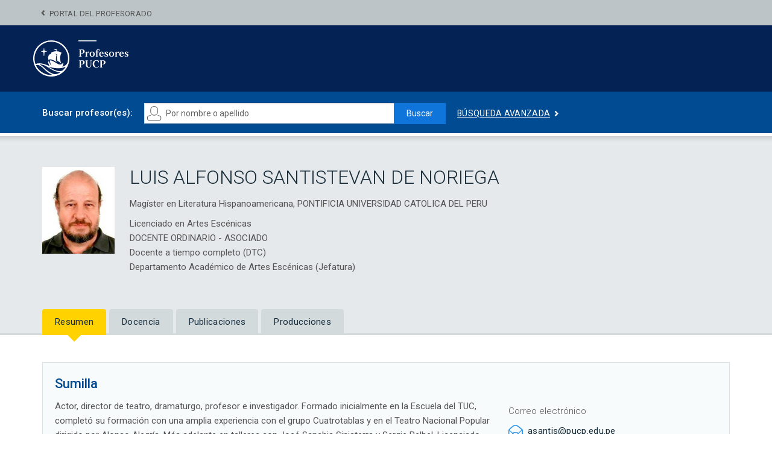

--- FILE ---
content_type: text/html; charset=UTF-8
request_url: https://www.pucp.edu.pe/profesor/luis-santistevan-de-noriega/
body_size: 5519
content:
<!DOCTYPE html>
<html lang="es">

<head>
    <meta charset="utf-8">
    <meta http-equiv="X-UA-Compatible" content="IE=edge">
    <meta name="viewport" content="width=device-width, initial-scale=1">
    <link href="https://s3.amazonaws.com/files.pucp.edu.pe/profesor/img-docentes/santistevan-de-noriega-luis-alfonso-00004181.jpg" rel="image_src">
    <meta name="description" content="Actor, director de teatro, dramaturgo, profesor e investigador. Formado inicialmente en la Escuela del TUC, completó su formación con una amplia experiencia con el grupo Cuatrotablas y en el Teatro Nacional Popular dirigido por Alonso Alegría. Más adelante en talleres con José Sanchis Sinisterra y Sergie Belbel. Licenciado en Artes Escénicas pro la PUCP ha cursado la maestría y cursa actualmente el doctorado en Literatura Hispanoamericana en la misma universidad. Autor de varias obras de teatro, montadas en el Perú y publicadas en antologías y revistas en el Perú y España, versiones de obras clásicas para teatro, series de televisión y guiones de cine. Trabaja como actor en teatro cine y televisión.  Enseña teatro desde 1983. Ha publicado como investigador en revistas de la PUCP y otras..">
    <meta name="author" content="PUCP">
    <title>LUIS ALFONSO SANTISTEVAN DE NORIEGA</title>
    <link href="https://maxcdn.bootstrapcdn.com/bootstrap/3.3.7/css/bootstrap.min.css" rel="stylesheet">
    <link href="https://fonts.googleapis.com/css?family=Roboto:300,400,500,700,900" rel="stylesheet">
    <!--[if lt IE 9]>
      <script src="https://oss.maxcdn.com/html5shiv/3.7.3/html5shiv.min.js"></script>
      <script src="https://oss.maxcdn.com/respond/1.4.2/respond.min.js"></script>
    <![endif]-->
    <link href="https://cdn01.pucp.education/template/cvpucp/style.css" rel="stylesheet">
    <!-- Google Tag Manager -->
<script>(function(w,d,s,l,i){w[l]=w[l]||[];w[l].push({'gtm.start':
new Date().getTime(),event:'gtm.js'});var f=d.getElementsByTagName(s)[0],
j=d.createElement(s),dl=l!='dataLayer'?'&l='+l:'';j.async=true;j.src=
'https://www.googletagmanager.com/gtm.js?id='+i+dl;f.parentNode.insertBefore(j,f);
})(window,document,'script','dataLayer','GTM-K7HRVWT');</script>
<!-- End Google Tag Manager -->




<!-- Google Tag Manager (noscript) -->
<noscript><iframe src="https://www.googletagmanager.com/ns.html?id=GTM-K7HRVWT"
height="0" width="0" style="display:none;visibility:hidden"></iframe></noscript>
<!-- End Google Tag Manager (noscript) -->

    <meta property="og:title" content="LUIS ALFONSO SANTISTEVAN DE NORIEGA">
    <meta property="og:type" content="website">
    <meta property="og:url" content="https://www.pucp.edu.pe//profesor/luis-santistevan-de-noriega/">
    <meta property="og:image" content="https://s3.amazonaws.com/files.pucp.edu.pe/profesor/img-docentes/santistevan-de-noriega-luis-alfonso-00004181.jpg">
    <meta property="og:site_name" content="CV PUCP">
    <meta property="og:description" content="Actor, director de teatro, dramaturgo, profesor e investigador. Formado inicialmente en la Escuela del TUC, completó su formación con una amplia experiencia con el grupo Cuatrotablas y en el Teatro Nacional Popular dirigido por Alonso Alegría. Más adelante en talleres con José Sanchis Sinisterra y Sergie Belbel. Licenciado en Artes Escénicas pro la PUCP ha cursado la maestría y cursa actualmente el doctorado en Literatura Hispanoamericana en la misma universidad. Autor de varias obras de teatro, montadas en el Perú y publicadas en antologías y revistas en el Perú y España, versiones de obras clásicas para teatro, series de televisión y guiones de cine. Trabaja como actor en teatro cine y televisión.  Enseña teatro desde 1983. Ha publicado como investigador en revistas de la PUCP y otras..">


    <link rel="apple-touch-icon" sizes="57x57" href="https://s3.amazonaws.com/files.pucp.edu.pe/pucp-general/img-header/favicon/apple-icon-57x57.png">
    <link rel="apple-touch-icon" sizes="60x60" href="https://s3.amazonaws.com/files.pucp.edu.pe/pucp-general/img-header/favicon/apple-icon-60x60.png">
    <link rel="apple-touch-icon" sizes="72x72" href="https://s3.amazonaws.com/files.pucp.edu.pe/pucp-general/img-header/favicon/apple-icon-72x72.png">
    <link rel="apple-touch-icon" sizes="76x76" href="https://s3.amazonaws.com/files.pucp.edu.pe/pucp-general/img-header/favicon/apple-icon-76x76.png">
    <link rel="apple-touch-icon" sizes="114x114" href="https://s3.amazonaws.com/files.pucp.edu.pe/pucp-general/img-header/favicon/apple-icon-114x114.png">
    <link rel="apple-touch-icon" sizes="120x120" href="https://s3.amazonaws.com/files.pucp.edu.pe/pucp-general/img-header/favicon/apple-icon-120x120.png">
    <link rel="apple-touch-icon" sizes="144x144" href="https://s3.amazonaws.com/files.pucp.edu.pe/pucp-general/img-header/favicon/apple-icon-144x144.png">
    <link rel="apple-touch-icon" sizes="152x152" href="https://s3.amazonaws.com/files.pucp.edu.pe/pucp-general/img-header/favicon/apple-icon-152x152.png">
    <link rel="apple-touch-icon" sizes="180x180" href="https://s3.amazonaws.com/files.pucp.edu.pe/pucp-general/img-header/favicon/apple-icon-180x180.png">
    <link rel="icon" type="image/png" sizes="192x192" href="https://s3.amazonaws.com/files.pucp.edu.pe/pucp-general/img-header/favicon/android-icon-192x192.png">
    <link rel="icon" type="image/png" sizes="32x32" href="https://s3.amazonaws.com/files.pucp.edu.pe/pucp-general/img-header/favicon/favicon-32x32.png">
    <link rel="icon" type="image/png" sizes="96x96" href="https://s3.amazonaws.com/files.pucp.edu.pe/pucp-general/img-header/favicon/favicon-96x96.png">
    <link rel="icon" type="image/png" sizes="16x16" href="https://s3.amazonaws.com/files.pucp.edu.pe/pucp-general/img-header/favicon/favicon-16x16.png">
    <link rel="manifest" href="https://s3.amazonaws.com/files.pucp.edu.pe/pucp-general/img-header/favicon/manifest.json">
    <link rel="shortcut icon" href="https://s3.amazonaws.com/files.pucp.edu.pe/pucp-general/img-header/favicon/favicon.ico">
    <link rel="icon" type="image/png" href="https://s3.amazonaws.com/files.pucp.edu.pe/pucp-general/img-header/favicon/favicon-32x32.png" sizes="32x32">
    <meta name="msapplication-TileColor" content="#ffffff">
    <meta name="msapplication-TileImage" content="https://s3.amazonaws.com/files.pucp.edu.pe/pucp-general/img-header/favicon/ms-icon-144x144.png">
    <meta name="theme-color" content="#ffffff">

</head>

<body>
    <script>
        (function(i, s, o, g, r, a, m) {
            i['GoogleAnalyticsObject'] = r;
            i[r] = i[r] || function() {
                (i[r].q = i[r].q || []).push(arguments)
            }, i[r].l = 1 * new Date();
            a = s.createElement(o),
                m = s.getElementsByTagName(o)[0];
            a.async = 1;
            a.src = g;
            m.parentNode.insertBefore(a, m)
        })(window, document, 'script', '//www.google-analytics.com/analytics.js', 'ga');

        ga('create', 'UA-2471788-6', 'auto');
        ga('send', 'pageview');
    </script>


            <style>
            header {
                background: #042354;
            }

            .logo-wrapper {
                padding: 0;
            }

            .logo-wrapper img {
                margin: 25px 20px 25px 0px;
                height: 60px;
            }

            @media (max-width: 767px) {
                .logo-wrapper img {
                    /*margin: 8px 20px 8px 0px;*/
                    margin: 20px 20px 20px 20px;
                    height: 48px;
                }
            }
        </style>
        <header>
            <div class="primera-barra hidden-xs">
                <div class="container"><a href="https://profesorado.pucp.edu.pe/" target="_blank">Portal del Profesorado</a></div>
            </div>
            <div class="container logo-wrapper">
                <div class="row">
                    <div class="col-xs-12">
                        <a href="https://www.pucp.edu.pe/profesor">
                            <img src="https://s3.amazonaws.com/files.pucp.edu.pe/pucp-general/img-header/profesores_pucp.svg" />
                        </a>
                    </div>
                </div>
            </div>
        </header>

    



    <div class="bloque-sombra barra-busqueda">
                    <div class="container">
                        <form class="form-inline" action="https://www.pucp.edu.pe/profesor/resultados/">
                            <div class="form-group">
                                <label for="busquedaProf">Buscar profesor(es):</label>
                                <div class="input-group intern-input-group left-addon">
                                    <img src="https://cdn01.pucp.education/template/cvpucp/images/ico-persona.png" alt="" />
                                    <input id="busquedaProf" name="buscar" class="form-control" placeholder="Por nombre o apellido" type="text">
                                    <span class="input-group-btn">
                                        <button  class="btn btn-search" type="submit">Buscar</button>
                                    </span>
                                </div>
                            </div>
                            <a class="flecha-link" href="https://www.pucp.edu.pe/profesor/busqueda/">B&uacute;squeda avanzada</a>
                        </form>
                    </div>
                </div>    <div class="resumen">
        <div class="container">
            <h1 class="visible-xs">LUIS ALFONSO SANTISTEVAN DE NORIEGA</h1>
            <div class=" ">
                <div class="align-left" id="00004181">
                    <img style="max-width: 120px" src="https://s3.amazonaws.com/files.pucp.edu.pe/profesor/img-docentes/santistevan-de-noriega-luis-alfonso-00004181.jpg" alt="LUIS ALFONSO SANTISTEVAN DE NORIEGA" title="LUIS ALFONSO SANTISTEVAN DE NORIEGA" />
                </div>
                <div class="info-prof" style="overflow: hidden;display: block;">
                    <h1 class="hidden-xs">LUIS ALFONSO SANTISTEVAN DE NORIEGA</h1>















                    <style>
                        #accordion-docente.panel-group {
                            margin: 0px;
                        }
                        #accordion-docente .panel-title a {
                            position: relative;
                        }
                        #accordion-docente .panel-title a[aria-expanded="true"]::before {
                            content: '\e260';
                        }
                        #accordion-docente .panel-title a:before {
                            font-family: 'Glyphicons Halflings';
                            content: "\e259";
                            position: absolute;
                            display: block;
                            font-size: 11px;
                            color: #202020;
                            right: -17px;
                            top: 3px;
                            z-index: 2;
                            font-weight: bold;
                        }
                        #accordion-docente h4.panel-title a {
                            text-decoration: none;
                            border-bottom: 1px solid #0f75da;
                            color: #0f75da;
                        }
                        @media (min-width: 768px) {
                            .resumen p {
                                padding-top: 1%;
                            }
                        }
                    </style>
                    Magíster en Literatura Hispanoamericana, PONTIFICIA UNIVERSIDAD CATOLICA DEL PERU<br />                    
















                    





                    <p> Licenciado en Artes Escénicas<br />                        DOCENTE ORDINARIO - ASOCIADO<br />                        Docente a tiempo completo (DTC)<br />                        Departamento Académico de Artes Escénicas (Jefatura)<br />                        </p>
                </div>
            </div>
            <select class="form-control visible-xs" id="sel1" onchange="javascript:window.document.location.href=this.value;">
                <option selected="selected" value="https://www.pucp.edu.pe/profesor/luis-santistevan-de-noriega/resumen/">Resumen</option><option class="xsx" value="https://www.pucp.edu.pe/profesor/luis-santistevan-de-noriega/docencia/">Docencia</option><option class="xsx" value="https://www.pucp.edu.pe/profesor/luis-santistevan-de-noriega/publicaciones/">Publicaciones</option><option class="xsx" value="https://www.pucp.edu.pe/profesor/luis-santistevan-de-noriega/producciones/">Producciones</option>            </select>
            <ul class="nav nav-tabs hidden-xs">
                <li class="active"><a href="https://www.pucp.edu.pe/profesor/luis-santistevan-de-noriega/resumen/">Resumen</a></li><li class="xsx"><a href="https://www.pucp.edu.pe/profesor/luis-santistevan-de-noriega/docencia/">Docencia</a></li><li class="xsx"><a href="https://www.pucp.edu.pe/profesor/luis-santistevan-de-noriega/publicaciones/">Publicaciones</a></li><li class="xsx"><a href="https://www.pucp.edu.pe/profesor/luis-santistevan-de-noriega/producciones/">Producciones</a></li>            </ul>
        </div>
    </div><div class="resumen-contenido" data-ref="b:1;b:1;">
    <div class="container">


                    <div class="sumilla">
                    <h2>Sumilla</h2>
                <div class="row">
                    <div class="col-sm-8">
                        <p>Actor, director de teatro, dramaturgo, profesor e investigador. Formado inicialmente en la Escuela del TUC, completó su formación con una amplia experiencia con el grupo Cuatrotablas y en el Teatro Nacional Popular dirigido por Alonso Alegría. Más adelante en talleres con José Sanchis Sinisterra y Sergie Belbel. Licenciado en Artes Escénicas pro la PUCP ha cursado la maestría y cursa actualmente el doctorado en Literatura Hispanoamericana en la misma universidad. Autor de varias obras de teatro, montadas en el Perú y publicadas en antologías y revistas en el Perú y España, versiones de obras clásicas para teatro, series de televisión y guiones de cine. Trabaja como actor en teatro cine y televisión.  Enseña teatro desde 1983. Ha publicado como investigador en revistas de la PUCP y otras..</p>
                    </div>
                    <div class="col-sm-4">
                        <!--<h5>Líneas de investigación</h5> <p></p> -->
                        <h5>Correo electr&oacute;nico</h5><img src="https://s3-us-west-2.amazonaws.com/cdn01.pucp.education/template/cvpucp/images/mail.png" alt="" />&nbsp;&nbsp;<a target="_blank" href="mailto:asantis@pucp.edu.pe">asantis@pucp.edu.pe</a>                    </div>
                </div>
            </div>
        

        <div class="divider visible-xs"></div>
        <div class="row">

                                    <div class="col-md-6 xsx">
                        <h2>Publicaciones (7)</h2>
                        <a href="https://www.pucp.edu.pe/profesor/luis-santistevan-de-noriega/publicaciones/?tipo=Artículos en revista">Artículos en revista (5)</a>   |   <a href="https://www.pucp.edu.pe/profesor/luis-santistevan-de-noriega/publicaciones/?tipo=Parte o capítulo de libro">Parte o capítulo de libro (2)</a>                        <div class="resumen-bloque">
                            <div class="bloque-detalle"><a href='https://www.pucp.edu.pe/profesor/luis-santistevan-de-noriega'>SANTISTEVAN, L. A.</a>(2025). <strong>Desnudando al superhombre: a setenta años de Collacocha de Enrique Solari Swayne</strong>. Letras. Volumen: 96. (pp. 180 - 196). Recuperado de: <a href='https://revista.letras.unmsm.edu.pe/index.php/le/article/view/2799/2598' target='_blank'>https://revista.letras.unmsm.edu.pe/index.php/le/article/view/2799/2598</a></div><div class="bloque-detalle"><a href='https://www.pucp.edu.pe/profesor/luis-santistevan-de-noriega'>SANTISTEVAN, L. A.</a>(2025). <strong>Historia nacional y teatro épico</strong>. Kaylla. (pp. 63 - 79). Recuperado de: <a href='https://revistas.pucp.edu.pe/index.php/kaylla/issue/view/2020/94' target='_blank'>https://revistas.pucp.edu.pe/index.php/kaylla/issue/view/2020/94</a></div><div class="bloque-detalle"><a href='https://www.pucp.edu.pe/profesor/luis-santistevan-de-noriega'>SANTISTEVAN, L. A.</a>(2025). <strong>Memoria del teatro de creación colectiva en el Perú (1971-1990)</strong>. En <i>Teatro: asedios e innovaciones</i>. (pp. 54 - 85). LIMA. PUCP - Instituto Riva-Agüero. Recuperado de: <a href='https://repositorio.pucp.edu.pe/items/1df6380c-ce55-4521-b291-5fafbe3f9be5' target='_blank'>https://repositorio.pucp.edu.pe/items/1df6380c-ce55-4521-b291-5fafbe3f9be5</a></div>                            <a class="btn btn-flecha2" href="https://www.pucp.edu.pe/profesor/luis-santistevan-de-noriega/publicaciones/">Ver todas las publicaciones</a>
                        </div>
                    </div>
                

                

                                    <div class="col-md-6 xsx">
                        <h2>Docencia</h2>
                        <div class="resumen-bloque">
                            <div class="col-md-6"><h2>Docencia en la PUCP (últimos 2 años)</h2><h3>Pregrado</h3><h4>Facultad de Artes Escénicas</h4><div class="resumen-bloque"><div class="bloque-detalle"><p style="color:#000">1CPE05 - PROYECTO FINAL 1</p><p>Semestre 2023</p><ul><li>2023-1</li></ul></div></div><div class="resumen-bloque"><div class="bloque-detalle"><p style="color:#000">1CPE06 - PROYECTO FINAL 2</p><p>Semestre 2023</p><ul><li>2023-2</li></ul></div></div><div class="resumen-bloque"><div class="bloque-detalle"><p style="color:#000">1TEA18 - PROYECTO FINAL 2 - TEATRO</p><p>Semestre 2025</p><ul><li>2025-1</li></ul><p>Semestre 2024</p><ul><li>2024-2</li></ul><p>Semestre 2023</p><ul><li>2023-1</li></ul></div></div><div class="resumen-bloque"><div class="bloque-detalle"><p style="color:#000">1TEA25 - ACTUACIÓN 5</p><p>Semestre 2024</p><ul><li>2024-1</li></ul></div></div><div class="resumen-bloque"><div class="bloque-detalle"><p style="color:#000">1TEA26 - ACTUACIÓN 6</p><p>Semestre 2023</p><ul><li>2023-1</li><li>2023-2</li></ul></div></div><div class="resumen-bloque"><div class="bloque-detalle"><p style="color:#000">1TEA28 - ACTUACIÓN 8</p><p>Semestre 2025</p><ul><li>2025-2</li></ul></div></div><div class="resumen-bloque"><div class="bloque-detalle"><p style="color:#000">1TEA41 - SEMINARIO DE TESIS 2</p><p>Semestre 2025</p><ul><li>2025-1</li></ul></div></div></div><div class="col-md-6"><h2>&nbsp;</h2><div class="divider visible-xs"></div><h3>Posgrado</h3><h4>Escuela de Posgrado</h4><div class="resumen-bloque"><div class="bloque-detalle"><p style="color:#000">1ARE20 - ARTES ESCENICAS EN EL PERU</p><p>Semestre 2023</p><ul><li>2023-1</li></ul></div></div><div class="resumen-bloque"><div class="bloque-detalle"><p style="color:#000">1ARE62 - ARTES ESCÉNICAS EN EL PERÚ</p><p>Semestre 2025</p><ul><li>2025-1</li></ul></div></div></div>                            <a class="btn btn-flecha2" href="https://www.pucp.edu.pe/profesor/luis-santistevan-de-noriega/docencia/">Ver todos los cursos</a>
                        </div>
                    </div>
                


                                    <div class="col-md-6 xsx">
                        <h2>Producciones (7)</h2>
                        <a href="https://www.pucp.edu.pe/profesor/luis-santistevan-de-noriega/producciones/?tipo=Artes escénicas">Artes escénicas (7)</a>                        <div class="resumen-bloque">
                            <div class="bloque-detalle">
                                    <!--<span class="etiqueta">Artes escénicas</span>
                                    <h3>DAVILA, Eliseo y AA/VV</h3>-->
                                    <p><a href='https://www.pucp.edu.pe/profesor/luis-santistevan-de-noriega'>SANTISTEVAN DE NORIEGA, LUIS ALFONSO</a>. <strong>La puerta del cielo</strong>. La Plaza. Lima. Teatro La Plaza. Temporada: 05/07/2010 - 20/07/2010<br></p>
                            </div><div class="bloque-detalle">
                                    <!--<span class="etiqueta">Artes escénicas</span>
                                    <h3>DAVILA, Eliseo y AA/VV</h3>-->
                                    <p><a href='https://www.pucp.edu.pe/profesor/luis-santistevan-de-noriega'>SANTISTEVAN DE NORIEGA, LUIS ALFONSO</a>. <strong>Por accidente</strong>. </p>
                            </div><div class="bloque-detalle">
                                    <!--<span class="etiqueta">Artes escénicas</span>
                                    <h3>DAVILA, Eliseo y AA/VV</h3>-->
                                    <p><a href='https://www.pucp.edu.pe/profesor/luis-santistevan-de-noriega'>SANTISTEVAN DE NORIEGA, LUIS ALFONSO</a>. <strong>Trilogía</strong>. </p>
                            </div><div class="bloque-detalle">
                                    <!--<span class="etiqueta">Artes escénicas</span>
                                    <h3>DAVILA, Eliseo y AA/VV</h3>-->
                                    <p><a href='https://www.pucp.edu.pe/profesor/luis-santistevan-de-noriega'>SANTISTEVAN DE NORIEGA, LUIS ALFONSO</a>. <strong>Naturaleza viva</strong>. </p>
                            </div>                            <a class="btn btn-flecha2" href="https://www.pucp.edu.pe/profesor/luis-santistevan-de-noriega/producciones/">Ver todas las producciones</a>
                        </div>
                    </div>
                


        </div>
        </div>
    </div>
</div>    <footer>
        <div class="container">
            <div class="row">
                <div class="col-sm-4">
                    <h4>Más información de profesores PUCP</h4>
                    <ul>
                        <li><a href="http://profesorado.pucp.edu.pe/cv-pucp/que-es-cvpucp/" target="_blank">Sobre esta plataforma</a></li>
                        <li><a href="http://www.pucp.edu.pe/la-universidad/nuestra-universidad/pucp-cifras/datos-academicos/?seccion=comunidad-universitaria&area=personal" target="_blank">Ver cifras de profesores</a></li>
                        <li><a href="http://profesorado.pucp.edu.pe/" target="_blank">Portal del Profesorado</a></li>
                    </ul>
                </div>
                <div class="col-sm-4">
                    <h4>Servicios PUCP</h4>
                    <ul><li><a href="http://campusvirtual.pucp.edu.pe/" target="_blank">Campus Virtual</a></li><li><a href="http://intranet.pucp.edu.pe/" target="_blank">Correo PUCP</a></li><li><a href="http://biblioteca.pucp.edu.pe/" target="_blank">Biblioteca</a></li><li><a href="http://agenda.pucp.edu.pe/" target="_blank">Agenda PUCP</a></li><li><a href="http://serviciodesalud.pucp.edu.pe/" target="_blank">Servicio de Salud</a></li></ul>
                </div>
                <div class="col-sm-4">
                    <h4>Contacto</h4>
                    <p>Razón Social: PONTIFICIA UNIVERSIDAD CATOLICA DEL PERU<br>RUC: 20155945860</p>
                    <p>Dirección Académica del Profesorado</p>
                    <a class="btn btn-default" href="http://www.pucp.edu.pe/contacto/?tema=profesorado" target="_blank">Enviar mensaje</a>
                    <p>Av. Universitaria N° 1801, San Miguel 15088, Lima - Perú</p>
                </div>
            </div>
        </div>
        <div class="container-fluid licencia">
            <div class="container">
                © 2018 Pontificia Universidad Católica del Perú – Todos los derechos reservados
            </div>
        </div>
    </footer>
    <script src="https://ajax.googleapis.com/ajax/libs/jquery/1.12.4/jquery.min.js"></script>
    <script src="https://maxcdn.bootstrapcdn.com/bootstrap/3.3.7/js/bootstrap.min.js"></script>
    <script src="https://www.pucp.edu.pe/profesor/lib/matchHeight/jquery.matchHeight-min.js"></script>
    <script type="text/javascript">
            $(document).ready( function() {

                $('.xsx').matchHeight();
                $('.oxo').matchHeight();


                $('#accordion-docente h4.panel-title a').click(function(){
                    if($(this).text() == "Ver todos los grados")
                        $(this).text("Ver menos");
                    else
                        $(this).text("Ver todos los grados");
                });

                $('.UndSup').click(function(){
                    $CodigoUnidadSuperior = $(this).attr('id');
                    if( $(this).is(':checked') ){
                        $(".o"+$CodigoUnidadSuperior).prop( "checked", true );
                    } else {
                        $(".o"+$CodigoUnidadSuperior).prop( "checked", false );
                    }
                });

                $("input[name=tipopub]").change(function () {
                    var tipoDocum = [];
                    $("input[name=tipopub]:checked").each(function(){
                        tipoDocum.push( $(this).val() );
                    });
                    GetTipoFuente  = tipoDocum.join(",");
                                            window.document.location.href='https://www.pucp.edu.pe/profesor/luis-santistevan-de-noriega/publicaciones/?tipopub='+GetTipoFuente;
                                    });

            });
    </script>
</body>
</html>


--- FILE ---
content_type: text/css
request_url: https://cdn01.pucp.education/template/cvpucp/style.css
body_size: 18734
content:
/*edit emi 16-02*/
body {
    font-family: 'Roboto', sans-serif;
    font-size:14px;
    color:#555555;
    line-height: 1.63;
}
a, button{
    -webkit-transition: all .3s ease;
    -moz-transition: all .3s ease;
    -ms-transition: all .3s ease;
    -o-transition: all .3s ease;
    transition: all .3s ease;
}
a{
    color:#0f75da;
    font-size: 1em;
    letter-spacing: 0.3px;
}
a:hover{
    color:#152c3e;
}
.btn{
    font-size: 1em;
    border-radius:0;
}
.btn:hover {
    color:#fff;
}
input, .form-control {
    border-color: #e2dddd;
    border-radius:0 !important;
}
h1, h2, h3, h4, h5, h6 {
    line-height: 1.4;
    font-weight: 300;
}
h1 {
    font-size: 2.53em;
    color: #182d39;
}
h2 {
    font-size: 2.15em;
    color: #182d39;
}
h3 {
    font-size: 1.4667em;
}
h4{
    font-size: 1.2em;
}
h5{
    font-size: 1em;
}
h6{
    font-size: 0.93em;
}
/*fin edit emi 16-02*/
ul{
    padding-left:20px;
    padding-bottom:10px;
}
.flecha-link {
    position:relative;
    text-decoration: underline;
    text-transform: uppercase;
    font-size: 0.93em;
}
.flecha-link:after {
    content: '\e080';
    font-family: "Glyphicons Halflings";
    font-size: 10px;
    position: absolute;
    margin-left:5px;
    bottom:0;
}
.btn-flecha {
    position:relative;
    background-color: #182d39;
    color:#fff;
    text-transform: uppercase;
    padding-right:25px;
    margin-top:5px;
    margin-bottom:5px;
}
.btn-flecha:after {
    content: '\e080';
    font-family: "Glyphicons Halflings";
    font-size: 10px;
    position: absolute;
    top:50%;
    margin-top: -8px;
    margin-left:5px;
}
.btn-flecha:hover {
    background-color: #0f75da;
}
.btn-flecha2 {
    position:relative;
    background-color: transparent;
    border-color:#182d39;
    color:#152c3e;
    padding-right:25px;
}
.btn-flecha2:after {
    content: '\e080';
    font-family: "Glyphicons Halflings";
    font-size: 10px;
    position: absolute;
    top:50%;
    margin-top: -8px;
    margin-left:5px;
}
.btn-flecha2:hover {
    background-color: #182d39;
}
.divider{
    border-bottom:1px solid #bcc4c7;
    margin:5% 0;
}
.primera-barra {
    background-color: #bcc4c7;
    height:42px;
}
.primera-barra a{
    display: inline-block;
    position:relative;
    color:#555555;
    font-size: 13px;
    height:42px;
    text-transform: uppercase;
    padding: 12px 15px 12px 20px;
    margin-left:-8px;
}
.primera-barra a:before {
    content: '\e079';
    font-family: "Glyphicons Halflings";
    font-size: 10px;
    position: absolute;
    left: 5px;
    top: 13px;
}
.primera-barra a:hover{
    background-color: #414545;
    color:#ffffff;
    text-decoration: none;
}

/*styles logos*/
.logo-wrapper {
    padding-top:12px;
    padding-bottom:12px;
}
/*edit emi 16-02*/
.logo-pucp {
    background: url(https://s3-us-west-2.amazonaws.com/cdn01.pucp.education/template/cvpucp/images/logo-pucp.png) right no-repeat;
    background-size: 100%;
    height: 45px;
    width: 144px;
    display: inline-block;
    float: right;
}
/*fin edit emi 16-02*/
.logo-unidad {
    background: url(https://s3-us-west-2.amazonaws.com/cdn01.pucp.education/template/cvpucp/images/logo-unidad.png) no-repeat;
    background-size: 90%;
    height:10px;
    width: 90px;
    display: inline-block;
    margin-top: 20px;
}
footer {
    background-color: #152c3e;
    color:#7b8c9e;
}
footer h4{
    padding-top:1.5em;
    color: #b8c8cf;
    text-transform: uppercase;
    font-size: 16px;
    font-weight: 400;
    line-height: 1.4;
}
footer ul{
    list-style: none;
    padding:0;
    border-top:1px solid #2d4157;
}
footer li a{
    display:block;
    position:relative;
    padding-top:10px;
    padding-bottom: 10px;
    border-bottom:1px solid #2d4157;
    color:#7b8c9e;
}
footer li a:before {
    content: '\e080';
    font-family: "Glyphicons Halflings";
    font-size: 10px;
    position: absolute;
    right: 10px;
    top:50%;
    margin-top:-8px;
    color:#0f75da;
}
footer li a:hover{
    color:#fff;
    text-decoration: none;
}
footer p {
    margin-bottom:20px;
}
footer .btn-default {
    position:relative;
    background-color: #2f3d55;
    border: solid 1px #157ed3;
    color: #2893eb;
    padding:0 15px 0 0;
    margin-bottom:30px;
}
/*edit emi 16-02*/
footer .btn-default:before{
    content:"";
    position: relative;
    display:inline-block;
    background: url(https://s3-us-west-2.amazonaws.com/cdn01.pucp.education/template/cvpucp/images/mail.png) center no-repeat;
    background-size: 45%;
    width: 45px;
    height: 32px;
    top:0;
    margin-right: 15px;
    vertical-align: middle;
    border-right: 1px solid #157ed3;
}
/*fin edit emi 16-02*/
footer .btn-default:hover {
    border: solid 1px #2893EB;
    background-color: #2f3d55;
    color: #2893EB;
}
footer .btn-default:hover:before{
    border-right: solid 1px #2893EB;
}
footer .licencia{
    background-color: #112534;
    text-align: center;
    padding:1.9em;
}
/*estilos contenido*/
.bloque-sombra {
    background: #e5e9eb url(https://s3-us-west-2.amazonaws.com/cdn01.pucp.education/template/cvpucp/images/sombra.png) top repeat-x;
}
#home h3{
    padding-top:1%;
    font-size: 1.145em;
    line-height: 1.5;
}
#home .img-home {
    height:220px;
    padding:0;
    overflow:hidden;
    display: flex;
    align-items: center;
    flex-wrap: wrap;
    margin-bottom:35px;
}
#home .img-home img{
    width:100%;
}
#home .busqueda {
    margin-top:3%;
    margin-bottom:3%;
}
#home p{
    margin-top:10px;
    font-size: 0.93em;
}
/*estilos buscadores*/
.barra-busqueda label,
#home label {
    margin-top:3.5%;
    color:#004b91;
    font-weight: 400;
}
#home .input-group {
    position: relative;
}
.barra-busqueda .input-group img,
#home .input-group img {
    position: absolute;
    left:  0px;
    padding: 5px;
    z-index: 5;
}
.barra-busqueda .left-addon input,
#home .left-addon input {
    padding-left: 35px;
    font-size: 14px;
}
.input-group input::-webkit-input-placeholder { /* Chrome/Opera/Safari */
    color: #666666;
}
.input-group input::-moz-placeholder { /* Firefox 19+ */
    color: #666666;
}
.input-group input::-ms-input-placeholder { /* IE 10+ */
    color: #666666;
}
.input-group input::-moz-placeholder { /* Firefox 18- */
    color: #666666;
}
.barra-busqueda .left-addon button,
#home .left-addon button {
    background-color: #0f75da;
    color: #ffffff;
    font-size: 14px;
}
.barra-busqueda .left-addon button:hover,
#home .left-addon button:hover {
    background-color: #004B91;
}
.barra-busqueda{
    padding-bottom:4%;
    border-bottom:3px solid #d3dadb;
}
.barra-busqueda button{

    line-height: 21px;
}
.resumen {
    padding-top:2%;
}
.resumen img{
    margin-bottom:1em;
}
.resumen select.form-control{
    background-color: #ffd200;
    color:#152c3e;
    border:#ffd200;
}
.resumen .nav-tabs{
    position:relative;
    padding-top:4%;
    padding-bottom:0;
    border-bottom:0;
    bottom:-2px;
}
.resumen .nav-tabs>li>a{
    background-color: #d3dadb;
    position: relative;
    color:#152c3e;
    padding-left:20px;
    padding-right:20px;
    margin-right:5px;
    border-bottom: 1px solid transparent;
}
.resumen .nav-tabs>li>a:hover{
    background-color: #fff;
    color:#0f75da;
    border-color:#fff;
    border-bottom: 1px solid transparent;
}
.resumen .nav-tabs>li.active a{
    background-color: #ffd200;
    border-color:#ffd200;
    border-bottom: 1px solid transparent;
}
.resumen .nav-tabs>li.active a:after {
    top: 100%;
    left: 50%;
    border: solid #ffd200;
    content: "";
    height: 0;
    width: 0;
    position: absolute;
    border-color: rgba(255, 210, 0, 0);
    border-top-color: #ffd200;
    border-width: 12px;
    margin-left: -12px;
}
.resumen-contenido{
    padding:25px 0;
}
.sumilla {
    background-color: rgba(241, 247, 248, 0.5);
    border: solid 1px #dce1e2;
    padding:20px;
    margin-bottom:5%;
}
.resumen h1{
    font-size: 32px;
}
.resumen-contenido h2{
    font-size: 1.4667em;
    font-weight: 500;
    color: #004b91;
    margin-top:0;
}
.resumen-contenido h3{
    color: #004b91;
    font-size: 22px;
    margin-top:0px;
}
.resumen-contenido h4{
    color: #182d39;
    font-size: 16px;
    font-weight: 500;
    margin-top:15px;
}
.resumen-contenido a{
    color: #182d39;
}
.resumen-contenido .divider{
    border-bottom:1px solid #dce1e2;
    margin:25px 0;
}
.resumen-bloque {
    background-color: #f1f7f8;
    padding:20px 20px 5px 20px;
    margin-top:3%;
    margin-bottom:5%;
}
.resumen-bloque .btn-flecha2{
    margin-bottom:25px;
}
.bloque-detalle{
    background-color: #fff;
    padding:12px;
    margin-bottom:20px;
    text-align: left;
	word-break: break-word;
}
.bloque-detalle p{
    margin-bottom:0;
    padding:5px 0;
}
.bloque-detalle ul{
    margin-bottom:0;
}
.resumen-contenido .filtros {
    background-color: #fff;
    border:solid 1px #dce1e2;
    border-top:3px solid #e0e6e7;
}
.resumen-contenido .filtros b{
    display:block;
    border-bottom:solid 1px #dce1e2;
    padding:10px 15px 5px 15px;
}
.resumen-contenido .filtros label{
    margin:10px 15px 0px 15px;
}
.resumen-contenido .filtros .divider{
    margin:10px 0;
}
.resumen-contenido .filtros .form-control{
    margin:15px;
    width:auto;
    max-width: 85%;
}
.resumen-contenido .filtros2 .form-control{
    width: 85%;
    max-width: 85%;
}
#prof-interna .resumen-bloque {
    margin-top:0;
}
#prof-interna h3 {
    margin-bottom:2%;
}
#prof-interna .resumen-bloque h3 {
    display:block;
    color:#004b91;
    font-size:16px;
    font-weight: 500;
    margin-top:10px;
    margin-bottom:8px;
}
.etiqueta {
    border: solid 1px rgba(74, 144, 226, 0.5);
    border-radius:0;
    color:#4d83b8;
    padding:2px 6px;
    font-size: 0.9375em;
}
.fecha {
    color: #182d39;
    font-weight: 500;
}
nav.text-center {
    border-top:1px solid #dce1e2;
    border-bottom:1px solid #dce1e2;
    line-height: 0.5;
}
/*edit emi 16-02*/
ul.pagination {
    padding-bottom:0;
    margin:0;
    border:0;
}
.pagination span{
    font-size: 0.7em;
}
.pagination>li>a{
    border:none ;
}
.pagination>li>a:hover{
    color:#0f75da;
    background-color: #f1f7f8;
}
.pagination .active>a{
    color:#ffffff !important;
    background-color: #1d478e !important;
}
/*fin edit emi 16-02*/
.bloque-prof {
    /*border: solid 1px #dce1e2;*/
    margin-bottom:40px;
}
.bloque-prof p{
    margin:10px 0;
    color:#666666;
}
.bloque-prof h4{
    color:#004b91;
    font-weight: 500;
    font-size:1.2em;
    margin-top:0;
}
.bloque-prof img{
    display:inline-block;
    float:left;
    padding-top:15px;
    margin-right:20px;
    margin-bottom:10px;
}
.bloque-prof .info-prof{
    display:inline-block;
}
.bloque-prof-sup {
    padding:15px;
}
.bloque-prof-inf {
    padding:2px 15px;
    background-color: #dce1e2;
}
.bloque-prof-inf a{
    color: #0f75da;
    text-decoration: underline;
}
.resultados-wrapper{
    position:relative;
}
.resultados-wrapper h1{
    margin-top:3.5%;
}
.resultados-wrapper .link-abc{
    margin-top:3.5%;
    border-top: solid 1px #bcc4c7;;
    border-bottom: solid 2px #bcc4c7;
    padding:7px 0;
    background-color: #e5e9eb;
    text-align: center;
}
.resultados-wrapper .link-abc a{
    border-right: solid 1px #bcc4c7;
    padding:0 13px;
    line-height: 0.8;
    text-transform: uppercase;
    color:#555555;
}
.resultados-wrapper .link-abc a.link{
    border-right: 0;
    text-transform: initial;
    color:#0f75da;
    text-decoration: underline;
}
.prof-wrap {
    margin-top:3.5%;
    margin-bottom:5%;
}
#busqueda-avanzada form {
    margin-bottom:8%;
}
#busqueda-avanzada h1 {
    margin-top:3.5%;
}
#busqueda-avanzada .divider {
    margin:20px 0;
}
#busqueda-avanzada .form-group {
    margin:2.5% 0;
}
#busqueda-avanzada .form-group label{
    font-size: 1.2em;
    font-weight: normal;
}
#busqueda-avanzada h4{
    font-size: 1.2em;
    font-weight: normal;
    color: #1f3946;
    margin:0;
    padding-right:15px;
}
#busqueda-avanzada .checkbox{
    margin-bottom:3%;
}
#busqueda-avanzada .checkbox label{
    display:block;
    margin-bottom:5px;
    color:#555555;
}
#busqueda-avanzada .sub-checkbox{
    margin-left:15px;
}
#busqueda-avanzada .btn-primary {
    padding:10px 40px;
}
#busqueda-avanzada .flecha-link {
    margin-left:35px;
    display:inline-block;
}
#busqueda-avanzada .flecha-link:after{
    top:1px;
}
#accordion {
    margin-top:20px;
    margin-bottom: 40px;
}
.panel-group .panel{
    border: none;
}
.panel-group .panel-heading{
    padding: 0;
}
.panel-group .panel-heading h4{
    padding-right:0 !important;
}
.panel-group .panel-heading h4 a{
    display: block;
    position: relative;
    padding: 15px 15px 15px 65px;
    text-decoration: none;
    background: rgba(188, 196, 199, 0.6);
    border: 1px solid #bcc4c7;
}
.panel-group .panel-heading h4 a:before{
    font-family: 'Glyphicons Halflings';
    content:"\e259";
    position: absolute;
    background-color:#182d39;
    padding:18px;
    display: block;
    font-size: 15px;
    color: #fff;
    left: 0px;
    top:-1px;
    z-index: 2;
}
.panel-group .panel-heading h4 a[aria-expanded="true"]:before{
    content: '\e260';
}
.panel-body {
    border: solid 1px #bcc4c7;
    padding-left:40px;
    padding-right:30px;
}
.panel-group .panel+.panel {
    margin-top: 10px;
}
@media (max-width: 767px) {
    .bloque-prof {
        margin-bottom:30px;
    }
    .resumen h1{
        font-size: 24px;
        font-weight: 400;
    }
    .sumilla {
        border: 0;
    }
    .resumen-bloque {
        padding:15px 15px 5px 15px;
        text-align: center;
    }
    .resumen-contenido .filtros2 .form-control{
        width: 90%;
        max-width: 90%;
    }
    .pagination li a{
        font-size:15px;
        padding:9px 14px;
    }
    .filtros-wrapper {
        background-color: #f1f7f8;
        padding:15px;
    }
    .resultados-wrapper h1{
        font-size: 32px;
    }
    #busqueda-avanzada h1{
        font-size: 24px;
    }
    #busqueda-avanzada .flecha-link {
        margin-left:0px;
        text-align:center;
        width:100%;
        margin-top:15px;
    }
    #busqueda-avanzada .btn-primary {
        display:block;
        width:100%;
    }
    #accordion {
        margin-bottom: 30px;
    }
    .panel-group .panel-heading h4 a{
        padding: 10px 10px 10px 45px;
    }
    .panel-group .panel-heading h4 a:before{
        padding:13px 10px;
        font-size: 14px;
    }
    .panel-body {
        padding-left:25px;
        padding-right:15px;
    }
}

@media (min-width: 768px) {
    body {
        font-size:15px;
    }
    .logo-pucp {
        height: 60px;
        width: 204px;
    }
    .logo-unidad {
        background-size: 100%;
        margin-top: 25px;
    }
    a.top-fb,
    a.top-mapa {
        width:50px;
    }
    #home h3 {
        font-size: 1.2em;
        line-height: 1.42;
    }
    #home .img-home {
        height:100%;
        padding:0 15px;
        margin:0;
    }
    .barra-busqueda label,
    #home label {
        font-weight: 500;
    }
    #home .busqueda {
        margin-top:5%;
    }
    footer h4{
        min-height:5em;
        padding-top:2em;
        font-size: 1.267em;
    }
    footer .btn-default:before{
        width:50px;
        height:42px;
        background-size: 50%;
    }
    .barra-busqueda{
        border-bottom:5px solid #fff;
        background: #004b91;
        padding-bottom:15px;
    }
    .barra-busqueda label{
        color: #fff;
        margin-right:15px;
    }
    .barra-busqueda button{
        padding-left:20px;
        padding-right:20px;

    }
    .barra-busqueda .flecha-link{
        color: #fff;
        top:10px;
        left:15px;
    }
    .resumen-contenido{
        padding:45px 0;
    }
    .resumen{
        background: #e5e9eb url(https://s3-us-west-2.amazonaws.com/cdn01.pucp.education/template/cvpucp/images/sombra.png) top repeat-x;
        border-bottom: solid 3px #d3dadb;
    }
    .resumen .info-prof{
        display:inline-block;
    }
    .resumen p{
        padding-top:2%;
    }
    .resumen img{
        display:inline-block;
        float:left;
        margin-top:25px;
        margin-right:25px;
    }
    .fondo-resultados{
        position:absolute;
        top:0;
        content:"";
        background: #e5e9eb url(https://s3-us-west-2.amazonaws.com/cdn01.pucp.education/template/cvpucp/images/sombra.png) top repeat-x;
        height:350px;
        width:100%;
        z-index:-5;
    }

    .prof-wrap {
        background-color: #fff;
        padding:15px;
    }
    #busqueda-avanzada .form-control {
        width:45%;
        height:45px;
    }
    #busqueda-avanzada .form-group label{
        display:inline-block;
        float:left;
        margin-right: 20px;
        line-height: 45px;
    }
}
@media (min-width: 992px) {
    .btn-flecha {
        padding: 10px 35px 10px 20px;
        margin-top:5px;
        margin-bottom:5px;
    }
    .btn-flecha:after {
        margin-left:10px;
    }
    #home h3{
        font-size: 1.6em;
        padding-top:3%;
    }
    #home p{
        margin-top:0px;
    }
    #home .input-group img {
        padding: 12px 10px;
    }
    #home .left-addon input {
        padding-left: 45px;
        height: 50px;
    }
    #home .left-addon button {
        height: 50px;
        padding-left:20px;
        padding-right:20px;
        font-size: 18px;
    }
    .barra-busqueda span{
        width:1% !important;
    }
    .barra-busqueda .input-group{
        width:500px;
    }
}


/*estilos error404*/
#error {
    padding-bottom:7%;
}
#error img{
    margin-top:6%;
}
#error h1{
    margin-top:15px;
    margin-bottom:2%;
}
#error h1 b{
    font-size: 50px;
    font-weight: 600;
}
#error p>b{
    display:block;
    font-size:18px;
    font-weight: 500;
    color:#182d39;
    margin-top:0;
}
#error ul{
    margin-bottom:4%;
}
#error .input-group {
    margin-bottom:4%;
}
#error .input-group-addon {
    padding:0;
    background-color: #0f75da;
    -webkit-transition: all .3s ease;
    -moz-transition: all .3s ease;
    -ms-transition: all .3s ease;
    -o-transition: all .3s ease;
    transition: all .3s ease;
}
/*edit emi 16-02*/
#error button{ 
    content:"";
    background:  url(https://s3-us-west-2.amazonaws.com/cdn01.pucp.education/template/cvpucp/images/ico-buscar.png) center center no-repeat;
    display:inline;
    height: 32px;
    width: 40px;
    border:0;
}
/*fin edit emi 16-02*/
#error .input-group-addon:hover{
    background-color: #152c3e;
}
@media (min-width: 768px) {
    #error img{
        float:right;
        margin-top:60px;
    }
    #error h1{
        margin-top:50px;
    }
}
@media (min-width: 992px) {
    #error img{
        float:right;
        margin-top:60px;
    }
    #error input {
        height:42px;
    }
    #error button{
        width: 50px;
    }
    #error .btn-flecha {
        margin-right:10px;
    }
}
